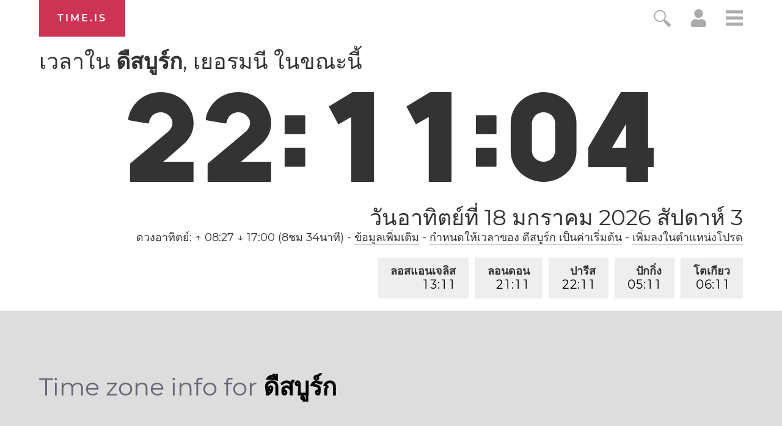

--- FILE ---
content_type: text/html; charset=utf-8
request_url: https://time.is/t1/?th.0.10.238.0P.0.704.1768770658792.1768770657453..N
body_size: -77
content:
1768770659112
0
704_(UTC,_UTC+00:00)
1768770658792


0119<a target="_blank" href="http://mlkday.gov/">Martin Luther King, Jr. Day</a>
<br/><br/>Time.is is for humans. To use from scripts and apps, please ask about our API. Thank you!

--- FILE ---
content_type: text/plain;charset=UTF-8
request_url: https://c.pub.network/v2/c
body_size: -253
content:
6897a585-5857-424f-b050-8aab65cc0e4b

--- FILE ---
content_type: image/svg+xml
request_url: https://time.is/img/app_store_badge/Download_on_the_App_Store_Badge_TH_135x40.svg
body_size: 4501
content:
<?xml version="1.0" encoding="utf-8"?>
<!-- Generator: Adobe Illustrator 16.0.0, SVG Export Plug-In . SVG Version: 6.00 Build 0)  -->
<!DOCTYPE svg PUBLIC "-//W3C//DTD SVG 1.1//EN" "http://www.w3.org/Graphics/SVG/1.1/DTD/svg11.dtd">
<svg version="1.1" id="TH_Download_on_the" xmlns="http://www.w3.org/2000/svg" xmlns:xlink="http://www.w3.org/1999/xlink" x="0px"
	 y="0px" width="135px" height="40px" viewBox="0 0 135 40" enable-background="new 0 0 135 40" xml:space="preserve">
<g>
	<path fill="#A6A6A6" d="M130.197,40H4.729C2.122,40,0,37.872,0,35.267V4.726C0,2.12,2.122,0,4.729,0h125.468
		C132.803,0,135,2.12,135,4.726v30.541C135,37.872,132.803,40,130.197,40L130.197,40z"/>
	<path d="M134.032,35.268c0,2.116-1.714,3.83-3.834,3.83H4.729c-2.119,0-3.839-1.714-3.839-3.83V4.725
		c0-2.115,1.72-3.835,3.839-3.835h125.468c2.121,0,3.834,1.72,3.834,3.835L134.032,35.268L134.032,35.268z"/>
	<g>
		<g>
			<path fill="#FFFFFF" d="M30.128,19.784c-0.029-3.223,2.639-4.791,2.761-4.864c-1.511-2.203-3.853-2.504-4.676-2.528
				c-1.967-0.207-3.875,1.177-4.877,1.177c-1.022,0-2.565-1.157-4.228-1.123c-2.14,0.033-4.142,1.272-5.24,3.196
				c-2.266,3.923-0.576,9.688,1.595,12.859c1.086,1.553,2.355,3.287,4.016,3.226c1.625-0.067,2.232-1.036,4.193-1.036
				c1.943,0,2.513,1.036,4.207,0.997c1.744-0.028,2.842-1.56,3.89-3.127c1.255-1.78,1.759-3.533,1.779-3.623
				C33.507,24.924,30.161,23.647,30.128,19.784z"/>
			<path fill="#FFFFFF" d="M26.928,10.306c0.874-1.093,1.472-2.58,1.306-4.089c-1.265,0.056-2.847,0.875-3.758,1.944
				c-0.806,0.942-1.526,2.486-1.34,3.938C24.557,12.205,26.016,11.382,26.928,10.306z"/>
		</g>
	</g>
	<g>
		<path fill="#FFFFFF" d="M53.645,31.504h-2.271l-1.244-3.909h-4.324l-1.185,3.909h-2.211l4.284-13.308h2.646L53.645,31.504z
			 M49.755,25.955L48.63,22.48c-0.119-0.355-0.342-1.191-0.671-2.507h-0.04c-0.131,0.566-0.342,1.402-0.632,2.507l-1.105,3.475
			H49.755z"/>
		<path fill="#FFFFFF" d="M64.662,26.588c0,1.632-0.441,2.922-1.323,3.869c-0.79,0.843-1.771,1.264-2.942,1.264
			c-1.264,0-2.172-0.454-2.725-1.362h-0.04v5.055h-2.132V25.067c0-1.026-0.027-2.079-0.079-3.159h1.875l0.119,1.521h0.04
			c0.711-1.146,1.79-1.718,3.238-1.718c1.132,0,2.077,0.447,2.833,1.342C64.284,23.949,64.662,25.127,64.662,26.588z M62.49,26.666
			c0-0.934-0.21-1.704-0.632-2.31c-0.461-0.632-1.08-0.948-1.856-0.948c-0.526,0-1.004,0.176-1.431,0.523
			c-0.428,0.35-0.708,0.807-0.839,1.373c-0.066,0.264-0.099,0.48-0.099,0.65v1.6c0,0.698,0.214,1.287,0.642,1.768
			s0.984,0.721,1.668,0.721c0.803,0,1.428-0.31,1.875-0.928C62.266,28.496,62.49,27.68,62.49,26.666z"/>
		<path fill="#FFFFFF" d="M75.699,26.588c0,1.632-0.441,2.922-1.324,3.869c-0.789,0.843-1.77,1.264-2.941,1.264
			c-1.264,0-2.172-0.454-2.724-1.362H68.67v5.055h-2.132V25.067c0-1.026-0.027-2.079-0.079-3.159h1.875l0.119,1.521h0.04
			c0.71-1.146,1.789-1.718,3.238-1.718c1.131,0,2.076,0.447,2.834,1.342C75.32,23.949,75.699,25.127,75.699,26.588z M73.527,26.666
			c0-0.934-0.211-1.704-0.633-2.31c-0.461-0.632-1.078-0.948-1.855-0.948c-0.527,0-1.004,0.176-1.432,0.523
			c-0.428,0.35-0.707,0.807-0.838,1.373c-0.065,0.264-0.099,0.48-0.099,0.65v1.6c0,0.698,0.214,1.287,0.64,1.768
			c0.428,0.48,0.984,0.721,1.67,0.721c0.803,0,1.428-0.31,1.875-0.928C73.303,28.496,73.527,27.68,73.527,26.666z"/>
		<path fill="#FFFFFF" d="M88.039,27.772c0,1.132-0.393,2.053-1.182,2.764c-0.867,0.777-2.074,1.165-3.625,1.165
			c-1.432,0-2.58-0.276-3.449-0.829l0.494-1.777c0.936,0.566,1.963,0.85,3.082,0.85c0.803,0,1.428-0.182,1.877-0.544
			c0.447-0.362,0.67-0.848,0.67-1.454c0-0.54-0.184-0.995-0.553-1.364c-0.367-0.369-0.98-0.712-1.836-1.029
			c-2.33-0.869-3.494-2.142-3.494-3.816c0-1.094,0.408-1.991,1.225-2.689c0.814-0.699,1.9-1.048,3.258-1.048
			c1.211,0,2.217,0.211,3.02,0.632l-0.533,1.738c-0.75-0.408-1.598-0.612-2.547-0.612c-0.75,0-1.336,0.185-1.756,0.553
			c-0.355,0.329-0.533,0.73-0.533,1.205c0,0.526,0.203,0.961,0.611,1.303c0.355,0.316,1,0.658,1.936,1.027
			c1.145,0.461,1.986,1,2.527,1.618C87.77,26.081,88.039,26.852,88.039,27.772z"/>
		<path fill="#FFFFFF" d="M95.088,23.508h-2.35v4.659c0,1.185,0.414,1.777,1.244,1.777c0.381,0,0.697-0.033,0.947-0.099l0.059,1.619
			c-0.42,0.157-0.973,0.236-1.658,0.236c-0.842,0-1.5-0.257-1.975-0.77c-0.473-0.514-0.711-1.376-0.711-2.587v-4.837h-1.4v-1.6h1.4
			v-1.757l2.094-0.632v2.389h2.35V23.508z"/>
		<path fill="#FFFFFF" d="M105.691,26.627c0,1.475-0.422,2.686-1.264,3.633c-0.883,0.975-2.055,1.461-3.516,1.461
			c-1.408,0-2.529-0.467-3.365-1.401s-1.254-2.113-1.254-3.534c0-1.487,0.43-2.705,1.293-3.652c0.861-0.948,2.023-1.422,3.484-1.422
			c1.408,0,2.541,0.467,3.396,1.402C105.283,24.021,105.691,25.192,105.691,26.627z M103.479,26.696
			c0-0.885-0.189-1.644-0.572-2.277c-0.447-0.766-1.086-1.148-1.914-1.148c-0.857,0-1.508,0.383-1.955,1.148
			c-0.383,0.634-0.572,1.405-0.572,2.317c0,0.885,0.189,1.644,0.572,2.276c0.461,0.766,1.105,1.148,1.936,1.148
			c0.814,0,1.453-0.39,1.914-1.168C103.281,28.347,103.479,27.58,103.479,26.696z"/>
		<path fill="#FFFFFF" d="M112.621,23.783c-0.211-0.039-0.436-0.059-0.672-0.059c-0.75,0-1.33,0.283-1.738,0.85
			c-0.355,0.5-0.533,1.132-0.533,1.895v5.035h-2.131l0.02-6.574c0-1.106-0.027-2.113-0.08-3.021h1.857l0.078,1.836h0.059
			c0.225-0.631,0.58-1.139,1.066-1.52c0.475-0.343,0.988-0.514,1.541-0.514c0.197,0,0.375,0.014,0.533,0.039V23.783z"/>
		<path fill="#FFFFFF" d="M122.156,26.252c0,0.382-0.025,0.704-0.078,0.967h-6.396c0.025,0.948,0.334,1.673,0.928,2.173
			c0.539,0.447,1.236,0.671,2.092,0.671c0.947,0,1.811-0.151,2.588-0.454l0.334,1.48c-0.908,0.396-1.98,0.593-3.217,0.593
			c-1.488,0-2.656-0.438-3.506-1.313c-0.848-0.875-1.273-2.05-1.273-3.524c0-1.447,0.395-2.652,1.186-3.613
			c0.828-1.026,1.947-1.539,3.355-1.539c1.383,0,2.43,0.513,3.141,1.539C121.873,24.047,122.156,25.055,122.156,26.252z
			 M120.123,25.699c0.014-0.632-0.125-1.178-0.414-1.639c-0.369-0.593-0.936-0.889-1.699-0.889c-0.697,0-1.264,0.289-1.697,0.869
			c-0.355,0.461-0.566,1.014-0.631,1.658H120.123z"/>
	</g>
	<g>
		<g>
			<path fill="#FFFFFF" d="M47.549,13.438v-3.03c0-0.212-0.026-0.41-0.077-0.591c-0.052-0.182-0.133-0.338-0.241-0.469
				c-0.109-0.13-0.248-0.233-0.414-0.31c-0.167-0.076-0.366-0.114-0.597-0.114c-0.54,0-0.951,0.178-1.232,0.532
				c-0.282,0.355-0.424,0.851-0.424,1.488c0,0.352,0.041,0.647,0.123,0.887s0.188,0.432,0.318,0.578
				c0.131,0.146,0.274,0.25,0.433,0.314c0.157,0.063,0.315,0.096,0.473,0.096c0.128,0,0.238-0.009,0.333-0.027
				c0.094-0.018,0.189-0.045,0.286-0.082l0.146,0.619c-0.104,0.049-0.225,0.088-0.364,0.119s-0.285,0.045-0.437,0.045
				c-0.272,0-0.537-0.052-0.792-0.155c-0.254-0.103-0.478-0.259-0.668-0.469c-0.191-0.209-0.345-0.473-0.46-0.792
				s-0.173-0.696-0.173-1.133c0-0.382,0.05-0.737,0.15-1.065c0.1-0.328,0.25-0.611,0.45-0.851c0.2-0.239,0.452-0.429,0.755-0.568
				c0.304-0.14,0.658-0.209,1.065-0.209c0.369,0,0.688,0.058,0.955,0.173s0.487,0.273,0.66,0.473s0.302,0.431,0.387,0.692
				s0.127,0.537,0.127,0.828v3.021H47.549z"/>
			<path fill="#FFFFFF" d="M52.126,13.438v-3.285c0-0.819-0.361-1.229-1.083-1.229c-0.291,0-0.564,0.053-0.819,0.159
				c-0.255,0.106-0.47,0.232-0.646,0.378l-0.21-0.592c0.091-0.079,0.202-0.156,0.332-0.232c0.131-0.076,0.273-0.143,0.428-0.2
				c0.155-0.058,0.315-0.103,0.482-0.136c0.167-0.034,0.335-0.05,0.505-0.05c0.595,0,1.042,0.168,1.343,0.505
				c0.3,0.337,0.45,0.814,0.45,1.434v3.249H52.126z"/>
			<path fill="#FFFFFF" d="M54.101,12.401c0.219,0.134,0.451,0.243,0.696,0.328c0.246,0.085,0.515,0.127,0.806,0.127
				c0.461,0,0.829-0.158,1.105-0.473s0.414-0.801,0.414-1.456c0-0.691-0.132-1.198-0.396-1.52s-0.639-0.482-1.124-0.482
				c-0.321,0-0.598,0.041-0.828,0.123c-0.23,0.082-0.461,0.199-0.691,0.35L53.9,8.77c0.243-0.158,0.518-0.283,0.824-0.377
				c0.306-0.094,0.62-0.141,0.941-0.141c0.734,0,1.291,0.229,1.67,0.687s0.569,1.097,0.569,1.916c0,0.874-0.202,1.538-0.605,1.993
				c-0.403,0.455-0.976,0.682-1.716,0.682c-0.346,0-0.652-0.042-0.919-0.127c-0.267-0.084-0.519-0.206-0.755-0.364L54.101,12.401z"
				/>
			<path fill="#FFFFFF" d="M59.924,11.619c0,0.431,0.085,0.745,0.255,0.942c0.17,0.197,0.446,0.295,0.828,0.295
				c0.151,0,0.302-0.027,0.45-0.082c0.149-0.055,0.29-0.131,0.424-0.228c0.133-0.097,0.251-0.208,0.354-0.333
				c0.104-0.124,0.188-0.256,0.255-0.396V8.342h0.782v5.096h-0.736l-0.046-0.746c-0.176,0.255-0.395,0.458-0.655,0.609
				c-0.261,0.152-0.598,0.228-1.01,0.228c-0.559,0-0.979-0.162-1.261-0.487c-0.282-0.324-0.423-0.796-0.423-1.415V8.342h0.782
				V11.619z"/>
			<path fill="#FFFFFF" d="M63.182,7.105c-0.133,0-0.233,0.028-0.3,0.083c-0.066,0.056-0.101,0.151-0.101,0.287v0.194h-0.864v-0.3
				c0-0.291,0.084-0.517,0.25-0.678c0.167-0.161,0.421-0.241,0.76-0.241h0.883v0.655H63.182z"/>
			<path fill="#FFFFFF" d="M65.32,13.438v-5.59c0-0.279-0.044-0.521-0.132-0.728s-0.189-0.38-0.305-0.522s-0.229-0.251-0.342-0.327
				S64.35,6.148,64.301,6.13l-0.018-0.164c0.097-0.17,0.22-0.32,0.368-0.45c0.148-0.13,0.315-0.24,0.501-0.328
				c0.185-0.088,0.385-0.153,0.601-0.195c0.215-0.042,0.438-0.063,0.669-0.063c0.369,0,0.667,0.022,0.892,0.067
				s0.428,0.103,0.609,0.175l-0.118,0.686c-0.176-0.097-0.381-0.167-0.614-0.209s-0.466-0.064-0.696-0.064
				c-0.291,0-0.557,0.034-0.796,0.1c-0.24,0.067-0.414,0.17-0.523,0.31c0.304,0.164,0.534,0.42,0.691,0.769
				c0.158,0.349,0.236,0.732,0.236,1.151v5.524H65.32z"/>
			<path fill="#FFFFFF" d="M71.018,13.438l-0.674-2.312c-0.17-0.558-0.479-0.843-0.928-0.855l-1.138,0.938v2.229h-0.782V8.342h0.782
				v2.002l2.421-2.002h1.056l-1.784,1.475c0.328,0.048,0.581,0.185,0.76,0.409c0.179,0.225,0.32,0.504,0.424,0.837l0.7,2.375H71.018
				z"/>
			<path fill="#FFFFFF" d="M76.067,13.438v-2.457h-1.273c-0.432,0-0.771,0.083-1.02,0.25c-0.249,0.167-0.373,0.423-0.373,0.769
				c0,0.297,0.088,0.518,0.264,0.66s0.397,0.214,0.664,0.214c0.128,0,0.263-0.014,0.405-0.041s0.269-0.065,0.378-0.114l0.127,0.646
				c-0.134,0.048-0.288,0.088-0.464,0.118s-0.352,0.045-0.528,0.045c-0.23,0-0.444-0.032-0.641-0.095
				c-0.197-0.064-0.369-0.158-0.515-0.282s-0.261-0.282-0.346-0.473c-0.085-0.191-0.128-0.414-0.128-0.669
				c0-0.534,0.188-0.951,0.564-1.251s0.943-0.45,1.702-0.45h1.183V10.19c0-0.4-0.094-0.714-0.282-0.942
				c-0.188-0.228-0.521-0.341-1.001-0.341c-0.346,0-0.667,0.052-0.965,0.155c-0.297,0.103-0.555,0.23-0.773,0.382l-0.254-0.555
				c0.091-0.079,0.207-0.156,0.35-0.232c0.143-0.076,0.304-0.144,0.482-0.205s0.372-0.109,0.578-0.146
				c0.206-0.037,0.422-0.055,0.646-0.055c0.655,0,1.153,0.174,1.493,0.523c0.34,0.349,0.51,0.817,0.51,1.406v3.258H76.067z"/>
			<path fill="#FFFFFF" d="M81.855,13.438v-3.03c0-0.212-0.026-0.41-0.077-0.591c-0.052-0.182-0.133-0.338-0.241-0.469
				c-0.109-0.13-0.248-0.233-0.414-0.31c-0.167-0.076-0.366-0.114-0.597-0.114c-0.54,0-0.951,0.178-1.232,0.532
				c-0.282,0.355-0.424,0.851-0.424,1.488c0,0.352,0.041,0.647,0.123,0.887s0.188,0.432,0.318,0.578
				c0.131,0.146,0.274,0.25,0.433,0.314c0.157,0.063,0.315,0.096,0.473,0.096c0.128,0,0.238-0.009,0.333-0.027
				c0.094-0.018,0.189-0.045,0.286-0.082l0.146,0.619c-0.104,0.049-0.225,0.088-0.364,0.119s-0.285,0.045-0.437,0.045
				c-0.272,0-0.537-0.052-0.792-0.155c-0.254-0.103-0.478-0.259-0.668-0.469c-0.191-0.209-0.345-0.473-0.46-0.792
				s-0.173-0.696-0.173-1.133c0-0.382,0.05-0.737,0.15-1.065c0.1-0.328,0.25-0.611,0.45-0.851c0.2-0.239,0.452-0.429,0.755-0.568
				c0.304-0.14,0.658-0.209,1.065-0.209c0.369,0,0.688,0.058,0.955,0.173s0.487,0.273,0.66,0.473s0.302,0.431,0.387,0.692
				s0.127,0.537,0.127,0.828v3.021H81.855z"/>
			<path fill="#FFFFFF" d="M84.385,13.438v-6.07c0-0.37,0.062-0.691,0.187-0.964s0.296-0.507,0.515-0.701h-2.248V5.048h3.249v0.546
				c-0.292,0.134-0.518,0.333-0.679,0.597c-0.16,0.264-0.241,0.597-0.241,0.998v6.25H84.385z"/>
			<path fill="#FFFFFF" d="M90.218,13.438v-3.03c0-0.212-0.026-0.41-0.077-0.591c-0.052-0.182-0.133-0.338-0.241-0.469
				c-0.109-0.13-0.248-0.233-0.414-0.31c-0.167-0.076-0.366-0.114-0.597-0.114c-0.54,0-0.951,0.178-1.232,0.532
				c-0.282,0.355-0.424,0.851-0.424,1.488c0,0.352,0.041,0.647,0.123,0.887s0.188,0.432,0.318,0.578
				c0.131,0.146,0.274,0.25,0.433,0.314c0.157,0.063,0.315,0.096,0.473,0.096c0.128,0,0.238-0.009,0.333-0.027
				c0.094-0.018,0.189-0.045,0.286-0.082l0.146,0.619c-0.104,0.049-0.225,0.088-0.364,0.119s-0.285,0.045-0.437,0.045
				c-0.272,0-0.537-0.052-0.792-0.155c-0.254-0.103-0.478-0.259-0.668-0.469c-0.191-0.209-0.345-0.473-0.46-0.792
				s-0.173-0.696-0.173-1.133c0-0.382,0.05-0.737,0.15-1.065c0.1-0.328,0.25-0.611,0.45-0.851c0.2-0.239,0.452-0.429,0.755-0.568
				c0.304-0.14,0.658-0.209,1.065-0.209c0.369,0,0.688,0.058,0.955,0.173s0.487,0.273,0.66,0.473s0.302,0.431,0.387,0.692
				S91,10.126,91,10.417v3.021H90.218z"/>
			<path fill="#FFFFFF" d="M89.672,7.651c-0.103,0-0.194-0.037-0.272-0.109C89.32,7.469,89.28,7.372,89.28,7.25V6.996
				c0-0.066-0.009-0.114-0.026-0.141c-0.019-0.027-0.064-0.041-0.137-0.041h-0.482V6.177h0.746c0.17,0,0.305,0.036,0.405,0.109
				c0.1,0.073,0.149,0.188,0.149,0.346v0.228c0,0.048,0.011,0.086,0.032,0.114C89.989,7,90.033,7.014,90.1,7.014h1.229v0.637H89.672
				z"/>
			<path fill="#FFFFFF" d="M95.878,10.171c0-0.437-0.082-0.753-0.245-0.951c-0.164-0.197-0.38-0.296-0.646-0.296
				c-0.194,0-0.378,0.029-0.551,0.086s-0.335,0.134-0.486,0.228c-0.152,0.094-0.288,0.205-0.41,0.332
				c-0.121,0.127-0.221,0.258-0.3,0.392v3.476h-0.782V8.342h0.736l0.046,0.747c0.091-0.104,0.198-0.205,0.323-0.305
				c0.124-0.1,0.262-0.189,0.414-0.269c0.151-0.079,0.315-0.142,0.491-0.191c0.176-0.048,0.36-0.073,0.555-0.073
				c0.268,0,0.502,0.045,0.705,0.137c0.204,0.091,0.375,0.221,0.515,0.391s0.244,0.372,0.313,0.605
				c0.07,0.234,0.105,0.496,0.105,0.787v3.267h-0.783V10.171z"/>
			<path fill="#FFFFFF" d="M93.103,7.651V7.014h3.166V6.177h0.737v1.474H93.103z"/>
			<path fill="#FFFFFF" d="M96.614,5.731v-1.22h0.737v1.22H96.614z"/>
		</g>
	</g>
</g>
</svg>


--- FILE ---
content_type: text/plain;charset=UTF-8
request_url: https://c.pub.network/v2/c
body_size: -110
content:
655efa60-1c2a-44f1-bfa7-d743f5119869